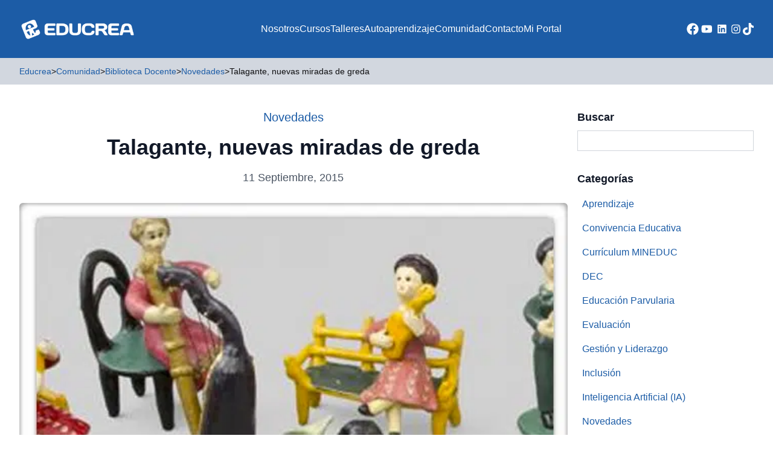

--- FILE ---
content_type: text/html; charset=UTF-8
request_url: https://educrea.cl/talagante-nuevas-miradas-de-greda/
body_size: 17506
content:
<!DOCTYPE html>
<html lang="es-CL">
<head>
	<meta charset="UTF-8">
	<meta name="viewport" content="width=device-width">
	<link rel="profile" href="http://gmpg.org/xfn/11">
	<link rel="pingback" href="https://educrea.cl/xmlrpc.php">

			<link rel="shortcut icon" href="https://educrea.cl/wp-content/uploads/2023/10/favicon.png" type="image/png">
	
	<meta name='robots' content='index, follow, max-image-preview:large, max-snippet:-1, max-video-preview:-1' />
	<style>img:is([sizes="auto" i], [sizes^="auto," i]) { contain-intrinsic-size: 3000px 1500px }</style>
	
<!-- Google Tag Manager by PYS -->
    <script data-cfasync="false" data-pagespeed-no-defer>
	    window.dataLayerPYS = window.dataLayerPYS || [];
	</script>
<!-- End Google Tag Manager by PYS -->
<!-- Google Tag Manager for WordPress by gtm4wp.com -->
<script data-cfasync="false" data-pagespeed-no-defer>
	var gtm4wp_datalayer_name = "dataLayer";
	var dataLayer = dataLayer || [];
</script>
<!-- End Google Tag Manager for WordPress by gtm4wp.com -->
	<!-- This site is optimized with the Yoast SEO Premium plugin v21.8 (Yoast SEO v25.6) - https://yoast.com/wordpress/plugins/seo/ -->
	<title>Talagante, nuevas miradas de greda - Educrea</title>
	<meta name="description" content="En esta edición, queremos promover entre nuestros lectores el interés por las raíces y tradiciones de nuestra patria, dado que estamos próximos a un nuevo" />
	<link rel="canonical" href="https://educrea.cl/talagante-nuevas-miradas-de-greda/" />
	<meta property="og:locale" content="es_ES" />
	<meta property="og:type" content="article" />
	<meta property="og:title" content="Talagante, nuevas miradas de greda" />
	<meta property="og:description" content="En esta edición, queremos promover entre nuestros lectores el interés por las raíces y tradiciones de nuestra patria, dado que estamos próximos a un nuevo" />
	<meta property="og:url" content="https://educrea.cl/talagante-nuevas-miradas-de-greda/" />
	<meta property="og:site_name" content="Educrea" />
	<meta property="article:publisher" content="https://www.facebook.com/educrea.cl" />
	<meta property="article:published_time" content="2015-09-11T23:18:57+00:00" />
	<meta property="og:image" content="https://educrea.cl/wp-content/uploads/2015/09/REC-talagante-greda.png" />
	<meta property="og:image:width" content="540" />
	<meta property="og:image:height" content="541" />
	<meta property="og:image:type" content="image/png" />
	<meta name="author" content="Educrea" />
	<meta name="twitter:card" content="summary_large_image" />
	<meta name="twitter:label1" content="Escrito por" />
	<meta name="twitter:data1" content="Educrea" />
	<meta name="twitter:label2" content="Tiempo estimado de lectura" />
	<meta name="twitter:data2" content="2 minutos" />
	<script type="application/ld+json" class="yoast-schema-graph">{"@context":"https://schema.org","@graph":[{"@type":"Article","@id":"https://educrea.cl/talagante-nuevas-miradas-de-greda/#article","isPartOf":{"@id":"https://educrea.cl/talagante-nuevas-miradas-de-greda/"},"author":{"name":"Educrea","@id":"https://educrea.cl/#/schema/person/746091242f8087c21dfef90d1b890901"},"headline":"Talagante, nuevas miradas de greda","datePublished":"2015-09-11T23:18:57+00:00","mainEntityOfPage":{"@id":"https://educrea.cl/talagante-nuevas-miradas-de-greda/"},"wordCount":369,"publisher":{"@id":"https://educrea.cl/#organization"},"image":{"@id":"https://educrea.cl/talagante-nuevas-miradas-de-greda/#primaryimage"},"thumbnailUrl":"https://educrea.cl/wp-content/uploads/2015/09/REC-talagante-greda.png","articleSection":["Novedades"],"inLanguage":"es-CL"},{"@type":"WebPage","@id":"https://educrea.cl/talagante-nuevas-miradas-de-greda/","url":"https://educrea.cl/talagante-nuevas-miradas-de-greda/","name":"Talagante, nuevas miradas de greda - Educrea","isPartOf":{"@id":"https://educrea.cl/#website"},"primaryImageOfPage":{"@id":"https://educrea.cl/talagante-nuevas-miradas-de-greda/#primaryimage"},"image":{"@id":"https://educrea.cl/talagante-nuevas-miradas-de-greda/#primaryimage"},"thumbnailUrl":"https://educrea.cl/wp-content/uploads/2015/09/REC-talagante-greda.png","datePublished":"2015-09-11T23:18:57+00:00","description":"En esta edición, queremos promover entre nuestros lectores el interés por las raíces y tradiciones de nuestra patria, dado que estamos próximos a un nuevo","breadcrumb":{"@id":"https://educrea.cl/talagante-nuevas-miradas-de-greda/#breadcrumb"},"inLanguage":"es-CL","potentialAction":[{"@type":"ReadAction","target":["https://educrea.cl/talagante-nuevas-miradas-de-greda/"]}]},{"@type":"ImageObject","inLanguage":"es-CL","@id":"https://educrea.cl/talagante-nuevas-miradas-de-greda/#primaryimage","url":"https://educrea.cl/wp-content/uploads/2015/09/REC-talagante-greda.png","contentUrl":"https://educrea.cl/wp-content/uploads/2015/09/REC-talagante-greda.png","width":540,"height":541,"caption":"Talagante, nuevas miradas de greda"},{"@type":"BreadcrumbList","@id":"https://educrea.cl/talagante-nuevas-miradas-de-greda/#breadcrumb","itemListElement":[{"@type":"ListItem","position":1,"name":"Home","item":"https://educrea.cl/"},{"@type":"ListItem","position":2,"name":"Novedades","item":"https://educrea.cl/novedades/"},{"@type":"ListItem","position":3,"name":"Talagante, nuevas miradas de greda"}]},{"@type":"WebSite","@id":"https://educrea.cl/#website","url":"https://educrea.cl/","name":"Educrea Capacitación","description":"Capacitación y Perfeccionamiento Docente","publisher":{"@id":"https://educrea.cl/#organization"},"alternateName":"Educrea","potentialAction":[{"@type":"SearchAction","target":{"@type":"EntryPoint","urlTemplate":"https://educrea.cl/?s={search_term_string}"},"query-input":{"@type":"PropertyValueSpecification","valueRequired":true,"valueName":"search_term_string"}}],"inLanguage":"es-CL"},{"@type":"Organization","@id":"https://educrea.cl/#organization","name":"Educrea Capacitación","url":"https://educrea.cl/","logo":{"@type":"ImageObject","inLanguage":"es-CL","@id":"https://educrea.cl/#/schema/logo/image/","url":"https://educrea.cl/wp-content/uploads/2023/10/logo2.png","contentUrl":"https://educrea.cl/wp-content/uploads/2023/10/logo2.png","width":858,"height":860,"caption":"Educrea Capacitación"},"image":{"@id":"https://educrea.cl/#/schema/logo/image/"},"sameAs":["https://www.facebook.com/educrea.cl","https://www.youtube.com/channel/UC-jHRdiw6-1hNavenVaXRbA","https://www.instagram.com/educrea.cl","https://www.tiktok.com/@educrea.cl","https://www.linkedin.com/company/educrea"]},{"@type":"Person","@id":"https://educrea.cl/#/schema/person/746091242f8087c21dfef90d1b890901","name":"Educrea","image":{"@type":"ImageObject","inLanguage":"es-CL","@id":"https://educrea.cl/#/schema/person/image/","url":"https://secure.gravatar.com/avatar/049f08e3d86346267dde958166383774d586371fc2a3662f2310794e5ea08a24?s=96&d=mm&r=g","contentUrl":"https://secure.gravatar.com/avatar/049f08e3d86346267dde958166383774d586371fc2a3662f2310794e5ea08a24?s=96&d=mm&r=g","caption":"Educrea"}}]}</script>
	<!-- / Yoast SEO Premium plugin. -->


<link rel='dns-prefetch' href='//www.googletagmanager.com' />
<!-- <link rel='stylesheet' id='wp-block-library-css' href='https://educrea.cl/wp-includes/css/dist/block-library/style.min.css' type='text/css' media='all' /> -->
<link rel="stylesheet" type="text/css" href="//educrea.cl/wp-content/cache/wpfc-minified/nl1qyj2/5ul9s.css" media="all"/>
<style id='wp-block-library-theme-inline-css' type='text/css'>
.wp-block-audio :where(figcaption){color:#555;font-size:13px;text-align:center}.is-dark-theme .wp-block-audio :where(figcaption){color:#ffffffa6}.wp-block-audio{margin:0 0 1em}.wp-block-code{border:1px solid #ccc;border-radius:4px;font-family:Menlo,Consolas,monaco,monospace;padding:.8em 1em}.wp-block-embed :where(figcaption){color:#555;font-size:13px;text-align:center}.is-dark-theme .wp-block-embed :where(figcaption){color:#ffffffa6}.wp-block-embed{margin:0 0 1em}.blocks-gallery-caption{color:#555;font-size:13px;text-align:center}.is-dark-theme .blocks-gallery-caption{color:#ffffffa6}:root :where(.wp-block-image figcaption){color:#555;font-size:13px;text-align:center}.is-dark-theme :root :where(.wp-block-image figcaption){color:#ffffffa6}.wp-block-image{margin:0 0 1em}.wp-block-pullquote{border-bottom:4px solid;border-top:4px solid;color:currentColor;margin-bottom:1.75em}.wp-block-pullquote cite,.wp-block-pullquote footer,.wp-block-pullquote__citation{color:currentColor;font-size:.8125em;font-style:normal;text-transform:uppercase}.wp-block-quote{border-left:.25em solid;margin:0 0 1.75em;padding-left:1em}.wp-block-quote cite,.wp-block-quote footer{color:currentColor;font-size:.8125em;font-style:normal;position:relative}.wp-block-quote:where(.has-text-align-right){border-left:none;border-right:.25em solid;padding-left:0;padding-right:1em}.wp-block-quote:where(.has-text-align-center){border:none;padding-left:0}.wp-block-quote.is-large,.wp-block-quote.is-style-large,.wp-block-quote:where(.is-style-plain){border:none}.wp-block-search .wp-block-search__label{font-weight:700}.wp-block-search__button{border:1px solid #ccc;padding:.375em .625em}:where(.wp-block-group.has-background){padding:1.25em 2.375em}.wp-block-separator.has-css-opacity{opacity:.4}.wp-block-separator{border:none;border-bottom:2px solid;margin-left:auto;margin-right:auto}.wp-block-separator.has-alpha-channel-opacity{opacity:1}.wp-block-separator:not(.is-style-wide):not(.is-style-dots){width:100px}.wp-block-separator.has-background:not(.is-style-dots){border-bottom:none;height:1px}.wp-block-separator.has-background:not(.is-style-wide):not(.is-style-dots){height:2px}.wp-block-table{margin:0 0 1em}.wp-block-table td,.wp-block-table th{word-break:normal}.wp-block-table :where(figcaption){color:#555;font-size:13px;text-align:center}.is-dark-theme .wp-block-table :where(figcaption){color:#ffffffa6}.wp-block-video :where(figcaption){color:#555;font-size:13px;text-align:center}.is-dark-theme .wp-block-video :where(figcaption){color:#ffffffa6}.wp-block-video{margin:0 0 1em}:root :where(.wp-block-template-part.has-background){margin-bottom:0;margin-top:0;padding:1.25em 2.375em}
</style>
<style id='pdfemb-pdf-embedder-viewer-style-inline-css' type='text/css'>
.wp-block-pdfemb-pdf-embedder-viewer{max-width:none}

</style>
<style id='joinchat-button-style-inline-css' type='text/css'>
.wp-block-joinchat-button{border:none!important;text-align:center}.wp-block-joinchat-button figure{display:table;margin:0 auto;padding:0}.wp-block-joinchat-button figcaption{font:normal normal 400 .6em/2em var(--wp--preset--font-family--system-font,sans-serif);margin:0;padding:0}.wp-block-joinchat-button .joinchat-button__qr{background-color:#fff;border:6px solid #25d366;border-radius:30px;box-sizing:content-box;display:block;height:200px;margin:auto;overflow:hidden;padding:10px;width:200px}.wp-block-joinchat-button .joinchat-button__qr canvas,.wp-block-joinchat-button .joinchat-button__qr img{display:block;margin:auto}.wp-block-joinchat-button .joinchat-button__link{align-items:center;background-color:#25d366;border:6px solid #25d366;border-radius:30px;display:inline-flex;flex-flow:row nowrap;justify-content:center;line-height:1.25em;margin:0 auto;text-decoration:none}.wp-block-joinchat-button .joinchat-button__link:before{background:transparent var(--joinchat-ico) no-repeat center;background-size:100%;content:"";display:block;height:1.5em;margin:-.75em .75em -.75em 0;width:1.5em}.wp-block-joinchat-button figure+.joinchat-button__link{margin-top:10px}@media (orientation:landscape)and (min-height:481px),(orientation:portrait)and (min-width:481px){.wp-block-joinchat-button.joinchat-button--qr-only figure+.joinchat-button__link{display:none}}@media (max-width:480px),(orientation:landscape)and (max-height:480px){.wp-block-joinchat-button figure{display:none}}

</style>
<style id='global-styles-inline-css' type='text/css'>
:root{--wp--preset--aspect-ratio--square: 1;--wp--preset--aspect-ratio--4-3: 4/3;--wp--preset--aspect-ratio--3-4: 3/4;--wp--preset--aspect-ratio--3-2: 3/2;--wp--preset--aspect-ratio--2-3: 2/3;--wp--preset--aspect-ratio--16-9: 16/9;--wp--preset--aspect-ratio--9-16: 9/16;--wp--preset--color--black: #000000;--wp--preset--color--cyan-bluish-gray: #abb8c3;--wp--preset--color--white: #ffffff;--wp--preset--color--pale-pink: #f78da7;--wp--preset--color--vivid-red: #cf2e2e;--wp--preset--color--luminous-vivid-orange: #ff6900;--wp--preset--color--luminous-vivid-amber: #fcb900;--wp--preset--color--light-green-cyan: #7bdcb5;--wp--preset--color--vivid-green-cyan: #00d084;--wp--preset--color--pale-cyan-blue: #8ed1fc;--wp--preset--color--vivid-cyan-blue: #0693e3;--wp--preset--color--vivid-purple: #9b51e0;--wp--preset--color--primary: #1C5CA6;--wp--preset--color--primary-alt: #E9EEF7;--wp--preset--color--secondary: #114570;--wp--preset--color--dark: #0E0E10;--wp--preset--color--light: #D2D7DF;--wp--preset--color--action: #F2921A;--wp--preset--color--yellow: #FFCD07;--wp--preset--color--alt: #E9EEF7;--wp--preset--color--gray-dark: #5D5F63;--wp--preset--gradient--vivid-cyan-blue-to-vivid-purple: linear-gradient(135deg,rgba(6,147,227,1) 0%,rgb(155,81,224) 100%);--wp--preset--gradient--light-green-cyan-to-vivid-green-cyan: linear-gradient(135deg,rgb(122,220,180) 0%,rgb(0,208,130) 100%);--wp--preset--gradient--luminous-vivid-amber-to-luminous-vivid-orange: linear-gradient(135deg,rgba(252,185,0,1) 0%,rgba(255,105,0,1) 100%);--wp--preset--gradient--luminous-vivid-orange-to-vivid-red: linear-gradient(135deg,rgba(255,105,0,1) 0%,rgb(207,46,46) 100%);--wp--preset--gradient--very-light-gray-to-cyan-bluish-gray: linear-gradient(135deg,rgb(238,238,238) 0%,rgb(169,184,195) 100%);--wp--preset--gradient--cool-to-warm-spectrum: linear-gradient(135deg,rgb(74,234,220) 0%,rgb(151,120,209) 20%,rgb(207,42,186) 40%,rgb(238,44,130) 60%,rgb(251,105,98) 80%,rgb(254,248,76) 100%);--wp--preset--gradient--blush-light-purple: linear-gradient(135deg,rgb(255,206,236) 0%,rgb(152,150,240) 100%);--wp--preset--gradient--blush-bordeaux: linear-gradient(135deg,rgb(254,205,165) 0%,rgb(254,45,45) 50%,rgb(107,0,62) 100%);--wp--preset--gradient--luminous-dusk: linear-gradient(135deg,rgb(255,203,112) 0%,rgb(199,81,192) 50%,rgb(65,88,208) 100%);--wp--preset--gradient--pale-ocean: linear-gradient(135deg,rgb(255,245,203) 0%,rgb(182,227,212) 50%,rgb(51,167,181) 100%);--wp--preset--gradient--electric-grass: linear-gradient(135deg,rgb(202,248,128) 0%,rgb(113,206,126) 100%);--wp--preset--gradient--midnight: linear-gradient(135deg,rgb(2,3,129) 0%,rgb(40,116,252) 100%);--wp--preset--font-size--small: 0.875rem;--wp--preset--font-size--medium: 20px;--wp--preset--font-size--large: 1.125rem;--wp--preset--font-size--x-large: 42px;--wp--preset--font-size--regular: 1rem;--wp--preset--font-size--xl: 1.25rem;--wp--preset--font-size--xxl: 1.5rem;--wp--preset--font-size--xxxl: 1.875rem;--wp--preset--spacing--20: 0.44rem;--wp--preset--spacing--30: 0.67rem;--wp--preset--spacing--40: 1rem;--wp--preset--spacing--50: 1.5rem;--wp--preset--spacing--60: 2.25rem;--wp--preset--spacing--70: 3.38rem;--wp--preset--spacing--80: 5.06rem;--wp--preset--shadow--natural: 6px 6px 9px rgba(0, 0, 0, 0.2);--wp--preset--shadow--deep: 12px 12px 50px rgba(0, 0, 0, 0.4);--wp--preset--shadow--sharp: 6px 6px 0px rgba(0, 0, 0, 0.2);--wp--preset--shadow--outlined: 6px 6px 0px -3px rgba(255, 255, 255, 1), 6px 6px rgba(0, 0, 0, 1);--wp--preset--shadow--crisp: 6px 6px 0px rgba(0, 0, 0, 1);}:root { --wp--style--global--content-size: 960px;--wp--style--global--wide-size: 1280px; }:where(body) { margin: 0; }.wp-site-blocks > .alignleft { float: left; margin-right: 2em; }.wp-site-blocks > .alignright { float: right; margin-left: 2em; }.wp-site-blocks > .aligncenter { justify-content: center; margin-left: auto; margin-right: auto; }:where(.is-layout-flex){gap: 0.5em;}:where(.is-layout-grid){gap: 0.5em;}.is-layout-flow > .alignleft{float: left;margin-inline-start: 0;margin-inline-end: 2em;}.is-layout-flow > .alignright{float: right;margin-inline-start: 2em;margin-inline-end: 0;}.is-layout-flow > .aligncenter{margin-left: auto !important;margin-right: auto !important;}.is-layout-constrained > .alignleft{float: left;margin-inline-start: 0;margin-inline-end: 2em;}.is-layout-constrained > .alignright{float: right;margin-inline-start: 2em;margin-inline-end: 0;}.is-layout-constrained > .aligncenter{margin-left: auto !important;margin-right: auto !important;}.is-layout-constrained > :where(:not(.alignleft):not(.alignright):not(.alignfull)){max-width: var(--wp--style--global--content-size);margin-left: auto !important;margin-right: auto !important;}.is-layout-constrained > .alignwide{max-width: var(--wp--style--global--wide-size);}body .is-layout-flex{display: flex;}.is-layout-flex{flex-wrap: wrap;align-items: center;}.is-layout-flex > :is(*, div){margin: 0;}body .is-layout-grid{display: grid;}.is-layout-grid > :is(*, div){margin: 0;}body{padding-top: 0px;padding-right: 0px;padding-bottom: 0px;padding-left: 0px;}a:where(:not(.wp-element-button)){text-decoration: underline;}:root :where(.wp-element-button, .wp-block-button__link){background-color: #32373c;border-width: 0;color: #fff;font-family: inherit;font-size: inherit;line-height: inherit;padding: calc(0.667em + 2px) calc(1.333em + 2px);text-decoration: none;}.has-black-color{color: var(--wp--preset--color--black) !important;}.has-cyan-bluish-gray-color{color: var(--wp--preset--color--cyan-bluish-gray) !important;}.has-white-color{color: var(--wp--preset--color--white) !important;}.has-pale-pink-color{color: var(--wp--preset--color--pale-pink) !important;}.has-vivid-red-color{color: var(--wp--preset--color--vivid-red) !important;}.has-luminous-vivid-orange-color{color: var(--wp--preset--color--luminous-vivid-orange) !important;}.has-luminous-vivid-amber-color{color: var(--wp--preset--color--luminous-vivid-amber) !important;}.has-light-green-cyan-color{color: var(--wp--preset--color--light-green-cyan) !important;}.has-vivid-green-cyan-color{color: var(--wp--preset--color--vivid-green-cyan) !important;}.has-pale-cyan-blue-color{color: var(--wp--preset--color--pale-cyan-blue) !important;}.has-vivid-cyan-blue-color{color: var(--wp--preset--color--vivid-cyan-blue) !important;}.has-vivid-purple-color{color: var(--wp--preset--color--vivid-purple) !important;}.has-primary-color{color: var(--wp--preset--color--primary) !important;}.has-primary-alt-color{color: var(--wp--preset--color--primary-alt) !important;}.has-secondary-color{color: var(--wp--preset--color--secondary) !important;}.has-dark-color{color: var(--wp--preset--color--dark) !important;}.has-light-color{color: var(--wp--preset--color--light) !important;}.has-action-color{color: var(--wp--preset--color--action) !important;}.has-yellow-color{color: var(--wp--preset--color--yellow) !important;}.has-alt-color{color: var(--wp--preset--color--alt) !important;}.has-gray-dark-color{color: var(--wp--preset--color--gray-dark) !important;}.has-black-background-color{background-color: var(--wp--preset--color--black) !important;}.has-cyan-bluish-gray-background-color{background-color: var(--wp--preset--color--cyan-bluish-gray) !important;}.has-white-background-color{background-color: var(--wp--preset--color--white) !important;}.has-pale-pink-background-color{background-color: var(--wp--preset--color--pale-pink) !important;}.has-vivid-red-background-color{background-color: var(--wp--preset--color--vivid-red) !important;}.has-luminous-vivid-orange-background-color{background-color: var(--wp--preset--color--luminous-vivid-orange) !important;}.has-luminous-vivid-amber-background-color{background-color: var(--wp--preset--color--luminous-vivid-amber) !important;}.has-light-green-cyan-background-color{background-color: var(--wp--preset--color--light-green-cyan) !important;}.has-vivid-green-cyan-background-color{background-color: var(--wp--preset--color--vivid-green-cyan) !important;}.has-pale-cyan-blue-background-color{background-color: var(--wp--preset--color--pale-cyan-blue) !important;}.has-vivid-cyan-blue-background-color{background-color: var(--wp--preset--color--vivid-cyan-blue) !important;}.has-vivid-purple-background-color{background-color: var(--wp--preset--color--vivid-purple) !important;}.has-primary-background-color{background-color: var(--wp--preset--color--primary) !important;}.has-primary-alt-background-color{background-color: var(--wp--preset--color--primary-alt) !important;}.has-secondary-background-color{background-color: var(--wp--preset--color--secondary) !important;}.has-dark-background-color{background-color: var(--wp--preset--color--dark) !important;}.has-light-background-color{background-color: var(--wp--preset--color--light) !important;}.has-action-background-color{background-color: var(--wp--preset--color--action) !important;}.has-yellow-background-color{background-color: var(--wp--preset--color--yellow) !important;}.has-alt-background-color{background-color: var(--wp--preset--color--alt) !important;}.has-gray-dark-background-color{background-color: var(--wp--preset--color--gray-dark) !important;}.has-black-border-color{border-color: var(--wp--preset--color--black) !important;}.has-cyan-bluish-gray-border-color{border-color: var(--wp--preset--color--cyan-bluish-gray) !important;}.has-white-border-color{border-color: var(--wp--preset--color--white) !important;}.has-pale-pink-border-color{border-color: var(--wp--preset--color--pale-pink) !important;}.has-vivid-red-border-color{border-color: var(--wp--preset--color--vivid-red) !important;}.has-luminous-vivid-orange-border-color{border-color: var(--wp--preset--color--luminous-vivid-orange) !important;}.has-luminous-vivid-amber-border-color{border-color: var(--wp--preset--color--luminous-vivid-amber) !important;}.has-light-green-cyan-border-color{border-color: var(--wp--preset--color--light-green-cyan) !important;}.has-vivid-green-cyan-border-color{border-color: var(--wp--preset--color--vivid-green-cyan) !important;}.has-pale-cyan-blue-border-color{border-color: var(--wp--preset--color--pale-cyan-blue) !important;}.has-vivid-cyan-blue-border-color{border-color: var(--wp--preset--color--vivid-cyan-blue) !important;}.has-vivid-purple-border-color{border-color: var(--wp--preset--color--vivid-purple) !important;}.has-primary-border-color{border-color: var(--wp--preset--color--primary) !important;}.has-primary-alt-border-color{border-color: var(--wp--preset--color--primary-alt) !important;}.has-secondary-border-color{border-color: var(--wp--preset--color--secondary) !important;}.has-dark-border-color{border-color: var(--wp--preset--color--dark) !important;}.has-light-border-color{border-color: var(--wp--preset--color--light) !important;}.has-action-border-color{border-color: var(--wp--preset--color--action) !important;}.has-yellow-border-color{border-color: var(--wp--preset--color--yellow) !important;}.has-alt-border-color{border-color: var(--wp--preset--color--alt) !important;}.has-gray-dark-border-color{border-color: var(--wp--preset--color--gray-dark) !important;}.has-vivid-cyan-blue-to-vivid-purple-gradient-background{background: var(--wp--preset--gradient--vivid-cyan-blue-to-vivid-purple) !important;}.has-light-green-cyan-to-vivid-green-cyan-gradient-background{background: var(--wp--preset--gradient--light-green-cyan-to-vivid-green-cyan) !important;}.has-luminous-vivid-amber-to-luminous-vivid-orange-gradient-background{background: var(--wp--preset--gradient--luminous-vivid-amber-to-luminous-vivid-orange) !important;}.has-luminous-vivid-orange-to-vivid-red-gradient-background{background: var(--wp--preset--gradient--luminous-vivid-orange-to-vivid-red) !important;}.has-very-light-gray-to-cyan-bluish-gray-gradient-background{background: var(--wp--preset--gradient--very-light-gray-to-cyan-bluish-gray) !important;}.has-cool-to-warm-spectrum-gradient-background{background: var(--wp--preset--gradient--cool-to-warm-spectrum) !important;}.has-blush-light-purple-gradient-background{background: var(--wp--preset--gradient--blush-light-purple) !important;}.has-blush-bordeaux-gradient-background{background: var(--wp--preset--gradient--blush-bordeaux) !important;}.has-luminous-dusk-gradient-background{background: var(--wp--preset--gradient--luminous-dusk) !important;}.has-pale-ocean-gradient-background{background: var(--wp--preset--gradient--pale-ocean) !important;}.has-electric-grass-gradient-background{background: var(--wp--preset--gradient--electric-grass) !important;}.has-midnight-gradient-background{background: var(--wp--preset--gradient--midnight) !important;}.has-small-font-size{font-size: var(--wp--preset--font-size--small) !important;}.has-medium-font-size{font-size: var(--wp--preset--font-size--medium) !important;}.has-large-font-size{font-size: var(--wp--preset--font-size--large) !important;}.has-x-large-font-size{font-size: var(--wp--preset--font-size--x-large) !important;}.has-regular-font-size{font-size: var(--wp--preset--font-size--regular) !important;}.has-xl-font-size{font-size: var(--wp--preset--font-size--xl) !important;}.has-xxl-font-size{font-size: var(--wp--preset--font-size--xxl) !important;}.has-xxxl-font-size{font-size: var(--wp--preset--font-size--xxxl) !important;}
:where(.wp-block-post-template.is-layout-flex){gap: 1.25em;}:where(.wp-block-post-template.is-layout-grid){gap: 1.25em;}
:where(.wp-block-columns.is-layout-flex){gap: 2em;}:where(.wp-block-columns.is-layout-grid){gap: 2em;}
:root :where(.wp-block-pullquote){font-size: 1.5em;line-height: 1.6;}
</style>
<!-- <link rel='stylesheet' id='contact-form-7-css' href='https://educrea.cl/wp-content/plugins/contact-form-7/includes/css/styles.css' type='text/css' media='all' /> -->
<!-- <link rel='stylesheet' id='tailpress-css' href='https://educrea.cl/wp-content/themes/educrea-theme/css/app.css' type='text/css' media='all' /> -->
<!-- <link rel='stylesheet' id='main-css' href='https://educrea.cl/wp-content/themes/educrea-theme/css/main.css' type='text/css' media='all' /> -->
<!-- <link rel='stylesheet' id='popup-maker-site-css' href='//educrea.cl/wp-content/uploads/pum/pum-site-styles.css?generated=1765897513' type='text/css' media='all' /> -->
<!-- <link rel='stylesheet' id='sib-front-css-css' href='https://educrea.cl/wp-content/plugins/mailin/css/mailin-front.css' type='text/css' media='all' /> -->
<link rel="stylesheet" type="text/css" href="//educrea.cl/wp-content/cache/wpfc-minified/1cdawrwf/5ul9s.css" media="all"/>
<script src='//educrea.cl/wp-content/cache/wpfc-minified/200gw3nc/5ulik.js' type="text/javascript"></script>
<!-- <script type="text/javascript" src="https://educrea.cl/wp-includes/js/jquery/jquery.min.js" id="jquery-core-js"></script> -->
<!-- <script type="text/javascript" src="https://educrea.cl/wp-includes/js/jquery/jquery-migrate.min.js" id="jquery-migrate-js"></script> -->
<!-- <script type="text/javascript" src="https://educrea.cl/wp-content/themes/educrea-theme/js/jquery-ui.min.js" id="jqueryui-js"></script> -->
<!-- <script type="text/javascript" src="https://educrea.cl/wp-content/themes/educrea-theme/js/app.js" id="tailpress-js"></script> -->
<!-- <script type="text/javascript" src="https://educrea.cl/wp-content/themes/educrea-theme/js/slick.min.js" id="slick-js"></script> -->
<script type="text/javascript" id="sib-front-js-js-extra">
/* <![CDATA[ */
var sibErrMsg = {"invalidMail":"Please fill out valid email address","requiredField":"Please fill out required fields","invalidDateFormat":"Please fill out valid date format","invalidSMSFormat":"Please fill out valid phone number"};
var ajax_sib_front_object = {"ajax_url":"https:\/\/educrea.cl\/wp-admin\/admin-ajax.php","ajax_nonce":"39e9b15d73","flag_url":"https:\/\/educrea.cl\/wp-content\/plugins\/mailin\/img\/flags\/"};
/* ]]> */
</script>
<script src='//educrea.cl/wp-content/cache/wpfc-minified/1s4sgt2z/5ul9s.js' type="text/javascript"></script>
<!-- <script type="text/javascript" src="https://educrea.cl/wp-content/plugins/mailin/js/mailin-front.js" id="sib-front-js-js"></script> -->
<link rel="https://api.w.org/" href="https://educrea.cl/wp-json/" /><link rel="alternate" title="JSON" type="application/json" href="https://educrea.cl/wp-json/wp/v2/posts/15356" /><link rel='shortlink' href='https://educrea.cl/?p=15356' />
<link rel="alternate" title="oEmbed (JSON)" type="application/json+oembed" href="https://educrea.cl/wp-json/oembed/1.0/embed?url=https%3A%2F%2Feducrea.cl%2Ftalagante-nuevas-miradas-de-greda%2F" />
<link rel="alternate" title="oEmbed (XML)" type="text/xml+oembed" href="https://educrea.cl/wp-json/oembed/1.0/embed?url=https%3A%2F%2Feducrea.cl%2Ftalagante-nuevas-miradas-de-greda%2F&#038;format=xml" />
<meta name="generator" content="Site Kit by Google 1.116.0" /><!-- Google Tag Manager -->
<script>(function(w,d,s,l,i){w[l]=w[l]||[];w[l].push({'gtm.start':
new Date().getTime(),event:'gtm.js'});var f=d.getElementsByTagName(s)[0],
j=d.createElement(s),dl=l!='dataLayer'?'&l='+l:'';j.async=true;j.src=
'https://www.googletagmanager.com/gtm.js?id='+i+dl;f.parentNode.insertBefore(j,f);
})(window,document,'script','dataLayer','GTM-5ZCVXBTG');</script>
<!-- End Google Tag Manager -->

<!-- Tik Tok Pixels -->
<script>
!function (w, d, t) {
  w.TiktokAnalyticsObject=t;var ttq=w[t]=w[t]||[];ttq.methods=["page","track","identify","instances","debug","on","off","once","ready","alias","group","enableCookie","disableCookie"],ttq.setAndDefer=function(t,e){t[e]=function(){t.push([e].concat(Array.prototype.slice.call(arguments,0)))}};for(var i=0;i<ttq.methods.length;i++)ttq.setAndDefer(ttq,ttq.methods[i]);ttq.instance=function(t){for(var e=ttq._i[t]||[],n=0;n<ttq.methods.length;n++)ttq.setAndDefer(e,ttq.methods[n]);return e},ttq.load=function(e,n){var i="https://analytics.tiktok.com/i18n/pixel/events.js";ttq._i=ttq._i||{},ttq._i[e]=[],ttq._i[e]._u=i,ttq._t=ttq._t||{},ttq._t[e]=+new Date,ttq._o=ttq._o||{},ttq._o[e]=n||{};var o=document.createElement("script");o.type="text/javascript",o.async=!0,o.src=i+"?sdkid="+e+"&lib="+t;var a=document.getElementsByTagName("script")[0];a.parentNode.insertBefore(o,a)};

  ttq.load('CLF2C0RC77U3CGPHM8CG');
  ttq.page();
}(window, document, 'ttq');
</script>
<!-- End Tik Tok Pixels -->

<!-- Meta Pixel Code -->
<script>
!function(f,b,e,v,n,t,s)
{if(f.fbq)return;n=f.fbq=function(){n.callMethod?
n.callMethod.apply(n,arguments):n.queue.push(arguments)};
if(!f._fbq)f._fbq=n;n.push=n;n.loaded=!0;n.version='2.0';
n.queue=[];t=b.createElement(e);t.async=!0;
t.src=v;s=b.getElementsByTagName(e)[0];
s.parentNode.insertBefore(t,s)}(window, document,'script',
'https://connect.facebook.net/en_US/fbevents.js');
fbq('init', '3571575303130431');
fbq('track', 'PageView');
</script>
<noscript><img height="1" width="1" style="display:none"
src="https://www.facebook.com/tr?id=3571575303130431&ev=PageView&noscript=1"
/></noscript>
<!-- End Meta Pixel Code -->
<!-- Google Tag Manager for WordPress by gtm4wp.com -->
<!-- GTM Container placement set to automatic -->
<script data-cfasync="false" data-pagespeed-no-defer>
	var dataLayer_content = {"browserName":"Ahrefs Bot","browserVersion":7,"browserEngineName":"","browserEngineVersion":"","osName":"","osVersion":"","deviceType":"bot","deviceManufacturer":"","deviceModel":""};
	dataLayer.push( dataLayer_content );
</script>
<script data-cfasync="false" data-pagespeed-no-defer>
(function(w,d,s,l,i){w[l]=w[l]||[];w[l].push({'gtm.start':
new Date().getTime(),event:'gtm.js'});var f=d.getElementsByTagName(s)[0],
j=d.createElement(s),dl=l!='dataLayer'?'&l='+l:'';j.async=true;j.src=
'//www.googletagmanager.com/gtm.js?id='+i+dl;f.parentNode.insertBefore(j,f);
})(window,document,'script','dataLayer','GTM-5ZCVXBTG');
</script>
<!-- End Google Tag Manager for WordPress by gtm4wp.com --><style>.tax-color-areas-225.current-page a, .tax-color-areas-225 a:hover {
            background-color: #21436d!important;
            color: #FFF !important;
        }.tax-color-areas-234.current-page a, .tax-color-areas-234 a:hover {
            background-color: #21436d!important;
            color: #FFF !important;
        }.tax-color-areas-233.current-page a, .tax-color-areas-233 a:hover {
            background-color: #305ba1!important;
            color: #FFF !important;
        }.tax-color-areas-232.current-page a, .tax-color-areas-232 a:hover {
            background-color: #9ec043!important;
            color: #FFF !important;
        }.tax-color-areas-222.current-page a, .tax-color-areas-222 a:hover {
            background-color: #305ba1!important;
            color: #FFF !important;
        }.tax-color-areas-229.current-page a, .tax-color-areas-229 a:hover {
            background-color: #5e287f!important;
            color: #FFF !important;
        }.tax-color-areas-230.current-page a, .tax-color-areas-230 a:hover {
            background-color: #9ec043!important;
            color: #FFF !important;
        }.tax-color-areas-231.current-page a, .tax-color-areas-231 a:hover {
            background-color: #e7bd40!important;
            color: #FFF !important;
        }.tax-color-areas-227.current-page a, .tax-color-areas-227 a:hover {
            background-color: #e5973d!important;
            color: #FFF !important;
        }.tax-color-areas-228.current-page a, .tax-color-areas-228 a:hover {
            background-color: #5da345!important;
            color: #FFF !important;
        }</style><meta name="generator" content="Elementor 3.30.4; features: e_font_icon_svg, additional_custom_breakpoints; settings: css_print_method-external, google_font-enabled, font_display-swap">
<script type="text/javascript" src="https://cdn.by.wonderpush.com/sdk/1.1/wonderpush-loader.min.js" async></script>
<script type="text/javascript">
  window.WonderPush = window.WonderPush || [];
  window.WonderPush.push(['init', {"customDomain":"https:\/\/educrea.cl\/wp-content\/plugins\/mailin\/","serviceWorkerUrl":"wonderpush-worker-loader.min.js?webKey=1456af6a32974721a91dc9359b7bc746ee2c21ec6d28904e12041812c8666a9c","frameUrl":"wonderpush.min.html","webKey":"1456af6a32974721a91dc9359b7bc746ee2c21ec6d28904e12041812c8666a9c"}]);
</script>			<style>
				.e-con.e-parent:nth-of-type(n+4):not(.e-lazyloaded):not(.e-no-lazyload),
				.e-con.e-parent:nth-of-type(n+4):not(.e-lazyloaded):not(.e-no-lazyload) * {
					background-image: none !important;
				}
				@media screen and (max-height: 1024px) {
					.e-con.e-parent:nth-of-type(n+3):not(.e-lazyloaded):not(.e-no-lazyload),
					.e-con.e-parent:nth-of-type(n+3):not(.e-lazyloaded):not(.e-no-lazyload) * {
						background-image: none !important;
					}
				}
				@media screen and (max-height: 640px) {
					.e-con.e-parent:nth-of-type(n+2):not(.e-lazyloaded):not(.e-no-lazyload),
					.e-con.e-parent:nth-of-type(n+2):not(.e-lazyloaded):not(.e-no-lazyload) * {
						background-image: none !important;
					}
				}
			</style>
			
<!-- Google Tag Manager snippet added by Site Kit -->
<script type="text/javascript">
/* <![CDATA[ */

			( function( w, d, s, l, i ) {
				w[l] = w[l] || [];
				w[l].push( {'gtm.start': new Date().getTime(), event: 'gtm.js'} );
				var f = d.getElementsByTagName( s )[0],
					j = d.createElement( s ), dl = l != 'dataLayer' ? '&l=' + l : '';
				j.async = true;
				j.src = 'https://www.googletagmanager.com/gtm.js?id=' + i + dl;
				f.parentNode.insertBefore( j, f );
			} )( window, document, 'script', 'dataLayer', 'GTM-5ZCVXBTG' );
			
/* ]]> */
</script>

<!-- End Google Tag Manager snippet added by Site Kit -->
<link rel="icon" href="https://educrea.cl/wp-content/uploads/2023/10/favicon.png" sizes="32x32" />
<link rel="icon" href="https://educrea.cl/wp-content/uploads/2023/10/favicon.png" sizes="192x192" />
<link rel="apple-touch-icon" href="https://educrea.cl/wp-content/uploads/2023/10/favicon.png" />
<meta name="msapplication-TileImage" content="https://educrea.cl/wp-content/uploads/2023/10/favicon.png" />
		<style type="text/css" id="wp-custom-css">
			section.newsletter{
	padding-top: 25px;
}

.page-id-138381 .swiper-pagination{
	display: none !important
}		</style>
						<style type="text/css" id="c4wp-checkout-css">
					.woocommerce-checkout .c4wp_captcha_field {
						margin-bottom: 10px;
						margin-top: 15px;
						position: relative;
						display: inline-block;
					}
				</style>
							<style type="text/css" id="c4wp-v3-lp-form-css">
				.login #login, .login #lostpasswordform {
					min-width: 350px !important;
				}
				.wpforms-field-c4wp iframe {
					width: 100% !important;
				}
			</style>
			</head>

<body class="wp-singular post-template-default single single-post postid-15356 single-format-standard wp-theme-educrea-theme bg-white text-gray-900 antialiased elementor-default elementor-kit-133697">



<header>
	<div class="container">
		<a href="https://educrea.cl" class="logo">
							<img src="https://educrea.cl/wp-content/themes/educrea-theme/dist/images/logo.svg" alt="Educrea" />
					</a>

		<nav class="menu-principal-nuevo-container"><ul id="primary-menu" class=""><li id="menu-item-128386" class="menu-item menu-item-type-post_type menu-item-object-page menu-item-128386"><a href="https://educrea.cl/nosotros/">Nosotros</a></li>
<li id="menu-item-128387" class="menu-item menu-item-type-custom menu-item-object-custom menu-item-128387"><a href="/cursos">Cursos</a></li>
<li id="menu-item-131530" class="menu-item menu-item-type-custom menu-item-object-custom menu-item-131530"><a href="https://educrea.cl/talleres-educrea/">Talleres</a></li>
<li id="menu-item-149269" class="menu-item menu-item-type-post_type menu-item-object-page menu-item-149269"><a href="https://educrea.cl/autoaprendizaje/">Autoaprendizaje</a></li>
<li id="menu-item-128392" class="menu-item menu-item-type-post_type menu-item-object-page menu-item-128392"><a href="https://educrea.cl/comunidad/">Comunidad</a></li>
<li id="menu-item-133287" class="menu-item menu-item-type-custom menu-item-object-custom menu-item-133287"><a href="https://www.online.educrea.cl/contacto">Contacto</a></li>
<li id="menu-item-129452" class="menu-item menu-item-type-custom menu-item-object-custom menu-item-129452"><a href="https://www.online.educrea.cl/web/login">Mi Portal</a></li>
</ul></nav>
		<div class="social">
			<ul>
				<li>
					<a href="https://web.facebook.com/educrea.cl?_rdc=1&_rdr" target="_blank">
						<img src="https://educrea.cl/wp-content/themes/educrea-theme/dist/images/icon-facebook.svg" alt="Facebook" />
					</a>
				</li>
				<li>
					<a href="https://www.youtube.com/channel/UC-jHRdiw6-1hNavenVaXRbA" target="_blank">
						<img src="https://educrea.cl/wp-content/themes/educrea-theme/dist/images/icon-youtube.svg" alt="Youtube" />
					</a>
				</li>
				<li>
					<a href="https://www.linkedin.com/company/educrea/" target="_blank">
						<img src="https://educrea.cl/wp-content/themes/educrea-theme/dist/images/icon-linkedin.svg" alt="Linkedin" />
					</a>
				</li>
				<li>
					<a href="https://www.instagram.com/educrea.cl/" target="_blank">
						<img src="https://educrea.cl/wp-content/themes/educrea-theme/dist/images/icon-instagram.svg" alt="Instagram" />
					</a>
				</li>
				<li>
					<a href="https://www.tiktok.com/@educrea.cl" target="_blank">
						<img src="https://educrea.cl/wp-content/themes/educrea-theme/dist/images/icon-tiktok.svg" alt="TikTok" />
					</a>
				</li>
			</ul>
		</div>

		<button class="menu-nav">
			<img src="https://educrea.cl/wp-content/themes/educrea-theme/dist/images/menu-open.svg" alt="Open" class="button-open" />			
		</button>
	</div>

	<div class="menu-mobile">
		<button class="menu-nav">
			<img src="https://educrea.cl/wp-content/themes/educrea-theme/dist/images/menu-close.svg" alt="Close" class="button-close" />
		</button>
		<div class="wrapper">
			<nav class="menu-principal-nuevo-container"><ul id="primary-menu" class=""><li class="menu-item menu-item-type-post_type menu-item-object-page menu-item-128386"><a href="https://educrea.cl/nosotros/">Nosotros</a></li>
<li class="menu-item menu-item-type-custom menu-item-object-custom menu-item-128387"><a href="/cursos">Cursos</a></li>
<li class="menu-item menu-item-type-custom menu-item-object-custom menu-item-131530"><a href="https://educrea.cl/talleres-educrea/">Talleres</a></li>
<li class="menu-item menu-item-type-post_type menu-item-object-page menu-item-149269"><a href="https://educrea.cl/autoaprendizaje/">Autoaprendizaje</a></li>
<li class="menu-item menu-item-type-post_type menu-item-object-page menu-item-128392"><a href="https://educrea.cl/comunidad/">Comunidad</a></li>
<li class="menu-item menu-item-type-custom menu-item-object-custom menu-item-133287"><a href="https://www.online.educrea.cl/contacto">Contacto</a></li>
<li class="menu-item menu-item-type-custom menu-item-object-custom menu-item-129452"><a href="https://www.online.educrea.cl/web/login">Mi Portal</a></li>
</ul></nav>
			<div class="social">
				<ul>
					<li>
						<a href="https://web.facebook.com/educrea.cl?_rdc=1&_rdr">
							<img src="https://educrea.cl/wp-content/themes/educrea-theme/dist/images/icon-facebook.svg" alt="Facebook" />
						</a>
					</li>
					<li>
						<a href="https://www.youtube.com/channel/UC-jHRdiw6-1hNavenVaXRbA">
							<img src="https://educrea.cl/wp-content/themes/educrea-theme/dist/images/icon-youtube.svg" alt="Youtube" />
						</a>
					</li>
					<li>
						<a href="https://www.linkedin.com/company/educrea/">
							<img src="https://educrea.cl/wp-content/themes/educrea-theme/dist/images/icon-linkedin.svg" alt="Linkedin" />
						</a>
					</li>
					<li>
						<a href="https://www.instagram.com/educrea.cl/">
							<img src="https://educrea.cl/wp-content/themes/educrea-theme/dist/images/icon-instagram.svg" alt="Instagram" />
						</a>
					</li>
				</ul>
			</div>
		</div>		
	</div>
</header>

	<section class="breadcrumbs">
      <div class="container">
      <!-- Breadcrumb NavXT 7.4.1 -->
<span property="itemListElement" typeof="ListItem"><a property="item" typeof="WebPage" title="Ir a Educrea." href="https://educrea.cl" class="home" ><span property="name">Educrea</span></a><meta property="position" content="1"></span> &gt; <span property="itemListElement" typeof="ListItem"><a property="item" typeof="WebPage" title="Ir a Comunidad." href="https://educrea.cl/comunidad/" class="post post-page" ><span property="name">Comunidad</span></a><meta property="position" content="2"></span> &gt; <span property="itemListElement" typeof="ListItem"><a property="item" typeof="WebPage" title="Ir a Biblioteca Docente." href="https://educrea.cl/comunidad/biblioteca-docente/" class="post-root post post-post" ><span property="name">Biblioteca Docente</span></a><meta property="position" content="3"></span> &gt; <span property="itemListElement" typeof="ListItem"><a property="item" typeof="WebPage" title="Go to the Novedades Categoría archives." href="https://educrea.cl/novedades/" class="taxonomy category" ><span property="name">Novedades</span></a><meta property="position" content="4"></span> &gt; <span property="itemListElement" typeof="ListItem"><span property="name" class="post post-post current-item">Talagante, nuevas miradas de greda</span><meta property="url" content="https://educrea.cl/talagante-nuevas-miradas-de-greda/"><meta property="position" content="5"></span>    </div>
  </section>

  
  <section class="wrapper-archive container">

		
			
				<article>
    <div class="single-top">
              <p class="category">
          Novedades        </p>
            <h1>Talagante, nuevas miradas de greda</h1>
      
      <p class="date">
                  11 Septiembre, 2015              </p>
    </div>

    <div class="featured-image">
              <picture class="attachment-post-thumbnail size-post-thumbnail wp-post-image" decoding="async">
<source type="image/webp" srcset="https://educrea.cl/wp-content/uploads/2015/09/REC-talagante-greda.png.webp 540w, https://educrea.cl/wp-content/uploads/2015/09/REC-talagante-greda-150x150.png.webp 150w, https://educrea.cl/wp-content/uploads/2015/09/REC-talagante-greda-300x300.png.webp 300w" sizes="(max-width: 540px) 100vw, 540px"/>
<img width="540" height="541" src="https://educrea.cl/wp-content/uploads/2015/09/REC-talagante-greda.png" alt="Talagante, nuevas miradas de greda" decoding="async" srcset="https://educrea.cl/wp-content/uploads/2015/09/REC-talagante-greda.png 540w, https://educrea.cl/wp-content/uploads/2015/09/REC-talagante-greda-150x150.png 150w, https://educrea.cl/wp-content/uploads/2015/09/REC-talagante-greda-300x300.png 300w, https://educrea.cl/wp-content/uploads/2015/09/REC-talagante-greda-120x120.png 120w" sizes="(max-width: 540px) 100vw, 540px"/>
</picture>
          </div>

    <div class="single-content content-post">
      <img class="alignleft size-medium wp-image-15357" src="https://educrea.cl/wp-content/uploads/2015/09/REC-talagante-greda-250x250.png" alt="Talagante, nuevas miradas de greda" />En esta edición, queremos promover entre nuestros lectores el interés por las raíces y tradiciones de nuestra patria, dado que estamos próximos a un nuevo aniversario de la constitución de la Primera Junta de Gobierno. Por ello, les recomendamos no perderse la exposición de objetos tradicionales de Talagante, a realizarse en el Centro Cultural Gabriela Mistral.

Podrán observar cerca de 200 coloridas piezas que se exhiben para crear un dialogo entre la producción tradicional y el desarrollo actual de la cerámica policromada.

La historia es larga. Comenzó a inicio del siglo XVII donde hoy está la Biblioteca Nacional y entonces se ubicaba el convento de Santa Clara. Ahí las religiosas desarrollaron una forma muy particular de artesanía: las locitas perfumadas.

Su fama venía tanto de su fina factura como de su agradable aroma. La tradición perduró siglos en la orden, hasta que a fines del siglo XIX el convento cambió de lugar y murió la última monja locera. Pero no las locitas.

A partir de entonces hay dos líneas principales de transmisión de la técnica, de dos mujeres que estuvieron en el convento: una viuda y una empleada que luego se fue a Talagante. Durante el siglo XX las locitas fueron perdiendo su perfume, porque no se encontraban los ingredientes, porque se sospechaba que esa preparación podía ser motivo de la ceguera que estaba afectando a las artesanas y porque finalmente se olvidó la fórmula.

Es esta tradición la que exhibe el Museo de Arte Popular Americano Tomás Lago (MAPA) en Talagante, nuevas miradas de greda. La muestra reúne cerca de 100 piezas de la colección del museo con otras 100 creaciones recientes de Huellas de Greda, organización de artesanas herederas de la tradición en Talagante.

Así la exposición reúne piezas creadas desde 1900 hasta la actualidad. Tradicionalmente elaboradas por mujeres, las figuras expuestas incluyen escenas como matrimonios, fondas y nacimientos.

&nbsp;

<strong>Fecha:
</strong>Hasta el 15 de Noviembre de 2015.

<strong>Horario:
</strong>Martes a Viernes: 10 a 20 hrs.
Sábado y Domingo: 11 a 20 hrs.

<strong>Lugar:
</strong>Sala de Arte Popular, Edificio B, piso -1

&nbsp;

<strong>Entrada gratuita.</strong>
            
      
      
      <div class="row-share ">
        <div class="tags">
                  </div>

        <section class="share-post flex justify-start items-center gap-2 my-4 [&>a:hover]:opacity-60">
  <p class="font-bold m-0 p-0">Compartir</p>
  <a href="https://www.facebook.com/sharer/sharer.php?u=https://educrea.cl/talagante-nuevas-miradas-de-greda/" target="_blank">
    <img src="https://educrea.cl/wp-content/themes/educrea-theme/dist/images/share-facebook.svg" alt="Share Facebook" />
  </a>
  <a href="http://twitter.com/share?text=Talagante, nuevas miradas de greda&nbsp;&mdash;&url=https://educrea.cl/talagante-nuevas-miradas-de-greda/" target="_blank">
    <img src="https://educrea.cl/wp-content/themes/educrea-theme/dist/images/share-twitter.svg" alt="Share Twitter" />
  </a>
  <a href="whatsapp://send?text=Talagante, nuevas miradas de greda&nbsp;&mdash;https://educrea.cl/talagante-nuevas-miradas-de-greda/" data-action="share/whatsapp/share" target="_blank">
    <img src="https://educrea.cl/wp-content/themes/educrea-theme/dist/images/share-whatsapp.svg" alt="Share Whatsapp" />
  </a>
</section>      </div>
    </div>      

    <section class="related">
  <h3 class="title-section">Recursos relacionados</h3>

  <div class="grid-posts">
          <div class="card-base border rounded-lg overflow-hidden">
  <div class="thumb">
    <a href="https://educrea.cl/practicas-pedagogicas-y-gasto-efectivo-en-educacion/">
              <picture class="w-full h-[200px] object-cover" loading="lazy">
<source type="image/webp" srcset="https://educrea.cl/wp-content/uploads/2025/03/B.-docente-1200x315-66.png.webp"/>
<img src="https://educrea.cl/wp-content/uploads/2025/03/B.-docente-1200x315-66.png" alt="thumbnail" loading="lazy"/>
</picture>

          </a>
  </div>
  <div class="data p-4">
    <h3 class="font-bold">
      <a href="https://educrea.cl/practicas-pedagogicas-y-gasto-efectivo-en-educacion/" class="hover:underline">
        Prácticas pedagógicas y gasto efectivo en educación      </a>
    </h3>
    <p class="leading-5">La SUPEREDUC, en conjunto con el Sistema de Aseguramiento de la Calidad y la alianza público-privada “Sumar Saberes”, realizaron fichas para entregar practicas pedagógicas, el...</p>
    <div class="tags flex justify-start gap-3 py-2">
              <a href="https://educrea.cl/biblioteca-gestion-y-liderazgo/" class="tag-hover">
          Gestión y Liderazgo        </a>
              <a href="https://educrea.cl/novedades/" class="tag-hover">
          Novedades        </a>
          </div>
    <a href="https://educrea.cl/practicas-pedagogicas-y-gasto-efectivo-en-educacion/" class="view-more flex justify-end items-center gap-2 hover:underline">
      Leer más
      <img src="https://educrea.cl/wp-content/themes/educrea-theme/dist/images/arrow-right-black.svg" alt="">
    </a>
  </div>
</div>          <div class="card-base border rounded-lg overflow-hidden">
  <div class="thumb">
    <a href="https://educrea.cl/manual-de-prevencion-frente-a-situaciones-de-emergencia-y-o-catastrofes-naturales/">
              <picture class="w-full h-[200px] object-cover" loading="lazy">
<source type="image/webp" srcset="https://educrea.cl/wp-content/uploads/2024/07/B.-docente-1200x315-16.png.webp"/>
<img src="https://educrea.cl/wp-content/uploads/2024/07/B.-docente-1200x315-16.png" alt="thumbnail" loading="lazy"/>
</picture>

          </a>
  </div>
  <div class="data p-4">
    <h3 class="font-bold">
      <a href="https://educrea.cl/manual-de-prevencion-frente-a-situaciones-de-emergencia-y-o-catastrofes-naturales/" class="hover:underline">
        Manual de prevención frente a situaciones de emergencia y/o catástrofes naturales      </a>
    </h3>
    <p class="leading-5">Manual de prevención frente a situaciones de emergencia y/o catástrofes naturales elaborado por la Superintendencia de Educación. El cual busca orientar a establecimientos parvularios y...</p>
    <div class="tags flex justify-start gap-3 py-2">
              <a href="https://educrea.cl/novedades/" class="tag-hover">
          Novedades        </a>
          </div>
    <a href="https://educrea.cl/manual-de-prevencion-frente-a-situaciones-de-emergencia-y-o-catastrofes-naturales/" class="view-more flex justify-end items-center gap-2 hover:underline">
      Leer más
      <img src="https://educrea.cl/wp-content/themes/educrea-theme/dist/images/arrow-right-black.svg" alt="">
    </a>
  </div>
</div>          <div class="card-base border rounded-lg overflow-hidden">
  <div class="thumb">
    <a href="https://educrea.cl/plan-de-aseguramiento-de-la-calidad-de-la-educacion/">
              <picture class="w-full h-[200px] object-cover" loading="lazy">
<source type="image/webp" srcset="https://educrea.cl/wp-content/uploads/2024/07/B.-docente-1200x315-13.png.webp"/>
<img src="https://educrea.cl/wp-content/uploads/2024/07/B.-docente-1200x315-13.png" alt="thumbnail" loading="lazy"/>
</picture>

          </a>
  </div>
  <div class="data p-4">
    <h3 class="font-bold">
      <a href="https://educrea.cl/plan-de-aseguramiento-de-la-calidad-de-la-educacion/" class="hover:underline">
        Plan de aseguramiento de la calidad de la educación      </a>
    </h3>
    <p class="leading-5">Documento sobre el Plan de Aseguramiento de la Calidad de la Educación 2024-2027, el cual propone como un instrumento de articulación interinstitucional a nivel nacional...</p>
    <div class="tags flex justify-start gap-3 py-2">
              <a href="https://educrea.cl/novedades/" class="tag-hover">
          Novedades        </a>
          </div>
    <a href="https://educrea.cl/plan-de-aseguramiento-de-la-calidad-de-la-educacion/" class="view-more flex justify-end items-center gap-2 hover:underline">
      Leer más
      <img src="https://educrea.cl/wp-content/themes/educrea-theme/dist/images/arrow-right-black.svg" alt="">
    </a>
  </div>
</div>      </div>
</section>

  </article>
				
			
		
		<aside>
			<div class="search-row">
  <h3>Buscar</h3>
  <form action="https://educrea.cl/" method="get">	
	<input type="text" name="s" id="search" value="" />	
</form>
</div>

<div class="category-row">
  <h3>Categorías</h3>

  <ul>
  	<li class="cat-item cat-item-171"><a href="https://educrea.cl/biblioteca-aprendizaje/">Aprendizaje</a>
</li>
	<li class="cat-item cat-item-178"><a href="https://educrea.cl/biblioteca-convivencia-educativa/">Convivencia Educativa</a>
</li>
	<li class="cat-item cat-item-140"><a href="https://educrea.cl/curriculum-mineduc/">Currículum MINEDUC</a>
</li>
	<li class="cat-item cat-item-259"><a href="https://educrea.cl/biblioteca-dec/">DEC</a>
</li>
	<li class="cat-item cat-item-177"><a href="https://educrea.cl/biblioteca-educacion-parvularia/">Educación Parvularia</a>
</li>
	<li class="cat-item cat-item-175"><a href="https://educrea.cl/biblioteca-evaluacion/">Evaluación</a>
</li>
	<li class="cat-item cat-item-181"><a href="https://educrea.cl/biblioteca-gestion-y-liderazgo/">Gestión y Liderazgo</a>
</li>
	<li class="cat-item cat-item-173"><a href="https://educrea.cl/biblioteca-inclusion/">Inclusión</a>
</li>
	<li class="cat-item cat-item-260"><a href="https://educrea.cl/inteligencia-artificial-ia/">Inteligencia Artificial (IA)</a>
</li>
	<li class="cat-item cat-item-3"><a href="https://educrea.cl/novedades/">Novedades</a>
<ul class='children'>
	<li class="cat-item cat-item-166"><a href="https://educrea.cl/novedades/noticias/">Noticias</a>
</li>
</ul>
</li>
	<li class="cat-item cat-item-1"><a href="https://educrea.cl/otros/">Otros</a>
</li>
  </ul>
</div>

<ul class="banners">
      <li id="block-3" class="widget widget_block widget_media_image">
<figure class="wp-block-image size-full"><a href="https://wa.me/56956572007?text=¡Hola!%20me%20interesa%20contratar%20un%20curso%20de%20Educrea" target="_blank" rel=" noreferrer noopener"><picture loading="lazy" decoding="async" class="wp-image-129441">
<source type="image/webp" srcset="https://educrea.cl/wp-content/uploads/2023/10/banner-web-03-1.png.webp 557w, https://educrea.cl/wp-content/uploads/2023/10/banner-web-03-1-248x300.png.webp 248w" sizes="(max-width: 557px) 100vw, 557px"/>
<img loading="lazy" decoding="async" width="557" height="675" src="https://educrea.cl/wp-content/uploads/2023/10/banner-web-03-1.png" alt="" srcset="https://educrea.cl/wp-content/uploads/2023/10/banner-web-03-1.png 557w, https://educrea.cl/wp-content/uploads/2023/10/banner-web-03-1-248x300.png 248w" sizes="(max-width: 557px) 100vw, 557px"/>
</picture>
</a></figure>
</li><li id="block-4" class="widget widget_block widget_media_image">
<figure class="wp-block-image size-full"><a href="https://educrea.cl/wp-content/uploads/2025/11/Catalogo-Educrea-Programas-Noviembre-2025-.pdf" target="_blank" rel=" noreferrer noopener"><img loading="lazy" decoding="async" width="557" height="230" src="https://educrea.cl/wp-content/uploads/2023/10/banner-web-04-1.png" alt="" class="wp-image-129442" srcset="https://educrea.cl/wp-content/uploads/2023/10/banner-web-04-1.png 557w, https://educrea.cl/wp-content/uploads/2023/10/banner-web-04-1-300x124.png 300w" sizes="(max-width: 557px) 100vw, 557px" /></a></figure>
</li><li id="block-19" class="widget widget_block widget_media_image">
<figure class="wp-block-image size-full"><a href="https://educrea.cl/proteccion-de-la-integridad-fisica-y-psiquica-de-ninos-ninas-y-adolescentes-autistas/" target="_blank" rel=" noreferrer noopener"><picture loading="lazy" decoding="async" class="wp-image-147455">
<source type="image/webp" srcset="https://educrea.cl/wp-content/uploads/2025/08/banner-web-05-2.png.webp 557w, https://educrea.cl/wp-content/uploads/2025/08/banner-web-05-2-250x300.png.webp 250w" sizes="(max-width: 557px) 100vw, 557px"/>
<img loading="lazy" decoding="async" width="557" height="668" src="https://educrea.cl/wp-content/uploads/2025/08/banner-web-05-2.png" alt="" srcset="https://educrea.cl/wp-content/uploads/2025/08/banner-web-05-2.png 557w, https://educrea.cl/wp-content/uploads/2025/08/banner-web-05-2-250x300.png 250w" sizes="(max-width: 557px) 100vw, 557px"/>
</picture>
</a></figure>
</li><li id="block-29" class="widget widget_block widget_media_image">
<figure class="wp-block-image size-full"><a href="https://educrea.cl/inteligencia-artificial-en-educacion/"><picture loading="lazy" decoding="async" class="wp-image-149381">
<source type="image/webp" srcset="https://educrea.cl/wp-content/uploads/2025/12/Banner-IA.png.webp 494w, https://educrea.cl/wp-content/uploads/2025/12/Banner-IA-300x128.png.webp 300w" sizes="(max-width: 494px) 100vw, 494px"/>
<img loading="lazy" decoding="async" width="494" height="210" src="https://educrea.cl/wp-content/uploads/2025/12/Banner-IA.png" alt="" srcset="https://educrea.cl/wp-content/uploads/2025/12/Banner-IA.png 494w, https://educrea.cl/wp-content/uploads/2025/12/Banner-IA-300x128.png 300w" sizes="(max-width: 494px) 100vw, 494px"/>
</picture>
</a></figure>
</li><li id="block-21" class="widget widget_block widget_media_image">
<figure class="wp-block-image size-full"><a href="https://educrea.cl/profesor-jefe/" target="_blank" rel=" noreferrer noopener"><picture loading="lazy" decoding="async" class="wp-image-149382">
<source type="image/webp" srcset="https://educrea.cl/wp-content/uploads/2025/12/Banner-Profesor-Jefe.png.webp 494w, https://educrea.cl/wp-content/uploads/2025/12/Banner-Profesor-Jefe-300x128.png.webp 300w" sizes="(max-width: 494px) 100vw, 494px"/>
<img loading="lazy" decoding="async" width="494" height="210" src="https://educrea.cl/wp-content/uploads/2025/12/Banner-Profesor-Jefe.png" alt="" srcset="https://educrea.cl/wp-content/uploads/2025/12/Banner-Profesor-Jefe.png 494w, https://educrea.cl/wp-content/uploads/2025/12/Banner-Profesor-Jefe-300x128.png 300w" sizes="(max-width: 494px) 100vw, 494px"/>
</picture>
</a></figure>
</li><li id="block-22" class="widget widget_block widget_media_image">
<figure class="wp-block-image size-full"><a href="https://educrea.cl/temas/convivencia/" target="_blank" rel=" noreferrer noopener"><picture loading="lazy" decoding="async" class="wp-image-149383">
<source type="image/webp" srcset="https://educrea.cl/wp-content/uploads/2025/12/Banner-Convivencia-Escolar.png.webp 494w, https://educrea.cl/wp-content/uploads/2025/12/Banner-Convivencia-Escolar-300x126.png.webp 300w" sizes="(max-width: 494px) 100vw, 494px"/>
<img loading="lazy" decoding="async" width="494" height="208" src="https://educrea.cl/wp-content/uploads/2025/12/Banner-Convivencia-Escolar.png" alt="" srcset="https://educrea.cl/wp-content/uploads/2025/12/Banner-Convivencia-Escolar.png 494w, https://educrea.cl/wp-content/uploads/2025/12/Banner-Convivencia-Escolar-300x126.png 300w" sizes="(max-width: 494px) 100vw, 494px"/>
</picture>
</a></figure>
</li><li id="block-23" class="widget widget_block widget_media_image">
<figure class="wp-block-image size-full"><a href="https://educrea.cl/temas/tea/" target="_blank" rel=" noreferrer noopener"><picture loading="lazy" decoding="async" class="wp-image-149384">
<source type="image/webp" srcset="https://educrea.cl/wp-content/uploads/2025/12/Banner-TEA.png.webp 493w, https://educrea.cl/wp-content/uploads/2025/12/Banner-TEA-300x127.png.webp 300w" sizes="(max-width: 493px) 100vw, 493px"/>
<img loading="lazy" decoding="async" width="493" height="209" src="https://educrea.cl/wp-content/uploads/2025/12/Banner-TEA.png" alt="" srcset="https://educrea.cl/wp-content/uploads/2025/12/Banner-TEA.png 493w, https://educrea.cl/wp-content/uploads/2025/12/Banner-TEA-300x127.png 300w" sizes="(max-width: 493px) 100vw, 493px"/>
</picture>
</a></figure>
</li><li id="block-24" class="widget widget_block widget_media_image">
<figure class="wp-block-image size-full"><a href="https://educrea.cl/temas/evaluacion/" target="_blank" rel=" noreferrer noopener"><picture loading="lazy" decoding="async" class="wp-image-149385">
<source type="image/webp" srcset="https://educrea.cl/wp-content/uploads/2025/12/Banner-Evaluacion-en-el-aula.png.webp 494w, https://educrea.cl/wp-content/uploads/2025/12/Banner-Evaluacion-en-el-aula-300x128.png.webp 300w" sizes="(max-width: 494px) 100vw, 494px"/>
<img loading="lazy" decoding="async" width="494" height="211" src="https://educrea.cl/wp-content/uploads/2025/12/Banner-Evaluacion-en-el-aula.png" alt="" srcset="https://educrea.cl/wp-content/uploads/2025/12/Banner-Evaluacion-en-el-aula.png 494w, https://educrea.cl/wp-content/uploads/2025/12/Banner-Evaluacion-en-el-aula-300x128.png 300w" sizes="(max-width: 494px) 100vw, 494px"/>
</picture>
</a></figure>
</li><li id="block-25" class="widget widget_block widget_media_image">
<figure class="wp-block-image size-full"><a href="https://educrea.cl/capacitaciones-desregulaciones-emocionales-conductuales-dec/" target="_blank" rel=" noreferrer noopener"><picture loading="lazy" decoding="async" class="wp-image-149386">
<source type="image/webp" srcset="https://educrea.cl/wp-content/uploads/2025/12/Banner-DEC.png.webp 494w, https://educrea.cl/wp-content/uploads/2025/12/Banner-DEC-300x126.png.webp 300w" sizes="(max-width: 494px) 100vw, 494px"/>
<img loading="lazy" decoding="async" width="494" height="208" src="https://educrea.cl/wp-content/uploads/2025/12/Banner-DEC.png" alt="" srcset="https://educrea.cl/wp-content/uploads/2025/12/Banner-DEC.png 494w, https://educrea.cl/wp-content/uploads/2025/12/Banner-DEC-300x126.png 300w" sizes="(max-width: 494px) 100vw, 494px"/>
</picture>
</a></figure>
</li><li id="block-26" class="widget widget_block widget_media_image">
<figure class="wp-block-image size-full"><a href="https://educrea.cl/temas/dua/" target="_blank" rel=" noreferrer noopener"><picture loading="lazy" decoding="async" class="wp-image-149387">
<source type="image/webp" srcset="https://educrea.cl/wp-content/uploads/2025/12/Banner-DUA.png.webp 494w, https://educrea.cl/wp-content/uploads/2025/12/Banner-DUA-300x128.png.webp 300w" sizes="(max-width: 494px) 100vw, 494px"/>
<img loading="lazy" decoding="async" width="494" height="210" src="https://educrea.cl/wp-content/uploads/2025/12/Banner-DUA.png" alt="" srcset="https://educrea.cl/wp-content/uploads/2025/12/Banner-DUA.png 494w, https://educrea.cl/wp-content/uploads/2025/12/Banner-DUA-300x128.png 300w" sizes="(max-width: 494px) 100vw, 494px"/>
</picture>
</a></figure>
</li><li id="block-27" class="widget widget_block widget_media_image">
<figure class="wp-block-image size-full"><a href="https://educrea.cl/temas/abp/" target="_blank" rel=" noreferrer noopener"><picture loading="lazy" decoding="async" class="wp-image-149388">
<source type="image/webp" srcset="https://educrea.cl/wp-content/uploads/2025/12/Banner-ABP.png.webp 494w, https://educrea.cl/wp-content/uploads/2025/12/Banner-ABP-300x128.png.webp 300w" sizes="(max-width: 494px) 100vw, 494px"/>
<img loading="lazy" decoding="async" width="494" height="210" src="https://educrea.cl/wp-content/uploads/2025/12/Banner-ABP.png" alt="" srcset="https://educrea.cl/wp-content/uploads/2025/12/Banner-ABP.png 494w, https://educrea.cl/wp-content/uploads/2025/12/Banner-ABP-300x128.png 300w" sizes="(max-width: 494px) 100vw, 494px"/>
</picture>
</a></figure>
</li>  </ul>		</aside>
	</section>

<section class="newsletter">
  <div class="container">
    <div class="col">
      <h4>Suscríbete a nuestro boletín</h4>
      <iframe width="540" height="305" src="https://70089585.sibforms.com/serve/[base64]" frameborder="0" scrolling="auto" allowfullscreen style="display: block;margin-left: auto;margin-right: auto;max-width: 100%;"></iframe>    </div>
    <div class="col">
      <img src="https://educrea.cl/wp-content/themes/educrea-theme/dist/images/newsletter.svg" alt="Newsletter" />
    </div>
  </div>
</section>



<footer>
	<div class="container">
		<div class="row first">
			<div class="col">
				<h3>EDUCREA</h3>
				<div class="social">
					<ul>
						<li>
							<a href="https://web.facebook.com/educrea.cl?_rdc=1&_rdr" target="_blank">
								<img src="https://educrea.cl/wp-content/themes/educrea-theme/dist/images/icon-facebook.svg" alt="Facebook" />
							</a>
						</li>
						<li>
							<a href="https://www.youtube.com/channel/UC-jHRdiw6-1hNavenVaXRbA" target="_blank">
								<img src="https://educrea.cl/wp-content/themes/educrea-theme/dist/images/icon-youtube.svg" alt="Youtube" />
							</a>
						</li>
						<li>
							<a href="https://www.linkedin.com/company/educrea/" target="_blank">
								<img src="https://educrea.cl/wp-content/themes/educrea-theme/dist/images/icon-linkedin.svg" alt="Linkedin" />
							</a>
						</li>
						<li>
							<a href="https://www.instagram.com/educrea.cl/" target="_blank">
								<img src="https://educrea.cl/wp-content/themes/educrea-theme/dist/images/icon-instagram.svg" alt="Instagram" />
							</a>
						</li>
						<li>
							<a href="https://www.tiktok.com/@educrea.cl" target="_blank">
								<img src="https://educrea.cl/wp-content/themes/educrea-theme/dist/images/icon-tiktok.svg" alt="TikTok" />
							</a>
						</li>
					</ul>
				</div>
				<p>Carlos Montt #5611, Ñuñoa, Santiago.</p>
				<p class="phone">+56 2 2325 2556 | +56 9 5657 2007</p>
				<p class="mail">
					<a href="mailto:contacto@educrea.cl">contacto@educrea.cl</a>
				</p>
			</div>
			<div class="col">
													<h3>Quiénes somos</h3>
					<ul id="menu-nosotros" class="menu"><li id="menu-item-129114" class="menu-item menu-item-type-post_type menu-item-object-page menu-item-129114"><a href="https://educrea.cl/nosotros/">Educrea Capacitación</a></li>
<li id="menu-item-129115" class="menu-item menu-item-type-post_type menu-item-object-page menu-item-129115"><a href="https://educrea.cl/nosotros/somos-fundacion-educrea/">Fundación Educrea</a></li>
</ul>							</div>
			<div class="col">				
													<h3>Servicios</h3>
					<ul id="menu-servicios" class="menu"><li id="menu-item-131142" class="menu-item menu-item-type-post_type_archive menu-item-object-asesorias menu-item-131142"><a href="https://educrea.cl/asesorias/">Asesorías</a></li>
<li id="menu-item-129117" class="menu-item menu-item-type-custom menu-item-object-custom menu-item-129117"><a href="/cursos">Cursos</a></li>
<li id="menu-item-131529" class="menu-item menu-item-type-custom menu-item-object-custom menu-item-131529"><a href="http://educrea.cl/escuela-de-verano-educrea/">Escuela</a></li>
</ul>							</div>
			<div class="col">
													<h3>Comunidad</h3>
					<ul id="menu-comunidad" class="menu"><li id="menu-item-129118" class="menu-item menu-item-type-post_type menu-item-object-page menu-item-129118"><a href="https://educrea.cl/comunidad/">Comunidad Educrea</a></li>
<li id="menu-item-129119" class="menu-item menu-item-type-post_type menu-item-object-page menu-item-129119"><a href="https://educrea.cl/comunidad/hablemos-de/">Hablemos de…</a></li>
<li id="menu-item-131717" class="menu-item menu-item-type-custom menu-item-object-custom menu-item-131717"><a href="https://www.curriculumnacional.cl/portal/">Currículum Mineduc</a></li>
</ul>							</div>
			<div class="col">
													<h3>Certificaciones</h3>
					<img src="">
							</div>
		</div>
		<div class="row last">
			<p>Todos los derechos reservados © 1999 - 2025 Educrea Capacitación</p>
		</div>
	</div>
</footer>

</main>


</div>
<script type="speculationrules">
{"prefetch":[{"source":"document","where":{"and":[{"href_matches":"\/*"},{"not":{"href_matches":["\/wp-*.php","\/wp-admin\/*","\/wp-content\/uploads\/*","\/wp-content\/*","\/wp-content\/plugins\/*","\/wp-content\/themes\/educrea-theme\/*","\/*\\?(.+)"]}},{"not":{"selector_matches":"a[rel~=\"nofollow\"]"}},{"not":{"selector_matches":".no-prefetch, .no-prefetch a"}}]},"eagerness":"conservative"}]}
</script>
<script>function loadScript(a){var b=document.getElementsByTagName("head")[0],c=document.createElement("script");c.type="text/javascript",c.src="https://tracker.metricool.com/app/resources/be.js",c.onreadystatechange=a,c.onload=a,b.appendChild(c)}loadScript(function(){beTracker.t({hash:'1f50952e2263824d9333d1648e768878'})})</script><div 
	id="pum-136225" 
	role="dialog" 
	aria-modal="false"
	class="pum pum-overlay pum-theme-133625 pum-theme-lightbox popmake-overlay click_open" 
	data-popmake="{&quot;id&quot;:136225,&quot;slug&quot;:&quot;contacto-a-whatsapp&quot;,&quot;theme_id&quot;:133625,&quot;cookies&quot;:[],&quot;triggers&quot;:[{&quot;type&quot;:&quot;click_open&quot;,&quot;settings&quot;:{&quot;extra_selectors&quot;:&quot;&quot;,&quot;cookie_name&quot;:null}}],&quot;mobile_disabled&quot;:null,&quot;tablet_disabled&quot;:null,&quot;meta&quot;:{&quot;display&quot;:{&quot;stackable&quot;:false,&quot;overlay_disabled&quot;:false,&quot;scrollable_content&quot;:false,&quot;disable_reposition&quot;:false,&quot;size&quot;:false,&quot;responsive_min_width&quot;:false,&quot;responsive_min_width_unit&quot;:false,&quot;responsive_max_width&quot;:false,&quot;responsive_max_width_unit&quot;:false,&quot;custom_width&quot;:false,&quot;custom_width_unit&quot;:false,&quot;custom_height&quot;:false,&quot;custom_height_unit&quot;:false,&quot;custom_height_auto&quot;:false,&quot;location&quot;:false,&quot;position_from_trigger&quot;:false,&quot;position_top&quot;:false,&quot;position_left&quot;:false,&quot;position_bottom&quot;:false,&quot;position_right&quot;:false,&quot;position_fixed&quot;:false,&quot;animation_type&quot;:false,&quot;animation_speed&quot;:false,&quot;animation_origin&quot;:false,&quot;overlay_zindex&quot;:false,&quot;zindex&quot;:false},&quot;close&quot;:{&quot;text&quot;:false,&quot;button_delay&quot;:false,&quot;overlay_click&quot;:false,&quot;esc_press&quot;:false,&quot;f4_press&quot;:false},&quot;click_open&quot;:[]}}">

	<div id="popmake-136225" class="pum-container popmake theme-133625 pum-responsive pum-responsive-medium responsive size-medium">

				
				
		
				<div class="pum-content popmake-content" tabindex="0">
			<table class=" aligncenter" style="height: 265px; width: 68.6734%; border-collapse: collapse;">
<tbody>
<tr style="height: 245px;">
<td style="width: 34.4481%; text-align: center; height: 265px;"><a href="https://educrea.cl/wp-content/uploads/2023/09/9836445.png"><picture fetchpriority="high" decoding="async" class="wp-image-129229 aligncenter">
<source type="image/webp" srcset="https://educrea.cl/wp-content/uploads/2023/09/9836445-300x300.png.webp 300w, https://educrea.cl/wp-content/uploads/2023/09/9836445-1024x1024.png.webp 1024w, https://educrea.cl/wp-content/uploads/2023/09/9836445-150x150.png.webp 150w, https://educrea.cl/wp-content/uploads/2023/09/9836445-768x768.png.webp 768w, https://educrea.cl/wp-content/uploads/2023/09/9836445.png.webp 1080w" sizes="(max-width: 232px) 100vw, 232px"/>
<img fetchpriority="high" decoding="async" src="https://educrea.cl/wp-content/uploads/2023/09/9836445-300x300.png" alt="" width="232" height="232" srcset="https://educrea.cl/wp-content/uploads/2023/09/9836445-300x300.png 300w, https://educrea.cl/wp-content/uploads/2023/09/9836445-1024x1024.png 1024w, https://educrea.cl/wp-content/uploads/2023/09/9836445-150x150.png 150w, https://educrea.cl/wp-content/uploads/2023/09/9836445-768x768.png 768w, https://educrea.cl/wp-content/uploads/2023/09/9836445.png 1080w" sizes="(max-width: 232px) 100vw, 232px"/>
</picture>
</a></td>
<td style="width: 56.9357%; text-align: center; height: 265px;">¡Ejecuta este taller en tu comunidad educativa!</p>
<p>&nbsp;</p>
<p>Contáctanos por WhatsApp y te atenderemos a la brevedad</p>
<p>&nbsp;</p>
<p><span style="text-decoration: underline;"><span style="color: #000080; text-decoration: underline;"><a style="color: #000080; text-decoration: underline;" href="https://wa.me/56956572007?text=Hola!%20me%20gustaría%20ejecutar%20el%20*Taller%20-%20Desregulación%20emocional%20y%20conductual*">Haz click aquí</a></span></span></td>
</tr>
</tbody>
</table>
		</div>

				
							<button type="button" class="pum-close popmake-close" aria-label="Cerrar">
			&#215;			</button>
		
	</div>

</div>
			<script>
				const lazyloadRunObserver = () => {
					const lazyloadBackgrounds = document.querySelectorAll( `.e-con.e-parent:not(.e-lazyloaded)` );
					const lazyloadBackgroundObserver = new IntersectionObserver( ( entries ) => {
						entries.forEach( ( entry ) => {
							if ( entry.isIntersecting ) {
								let lazyloadBackground = entry.target;
								if( lazyloadBackground ) {
									lazyloadBackground.classList.add( 'e-lazyloaded' );
								}
								lazyloadBackgroundObserver.unobserve( entry.target );
							}
						});
					}, { rootMargin: '200px 0px 200px 0px' } );
					lazyloadBackgrounds.forEach( ( lazyloadBackground ) => {
						lazyloadBackgroundObserver.observe( lazyloadBackground );
					} );
				};
				const events = [
					'DOMContentLoaded',
					'elementor/lazyload/observe',
				];
				events.forEach( ( event ) => {
					document.addEventListener( event, lazyloadRunObserver );
				} );
			</script>
					<!-- Google Tag Manager (noscript) snippet added by Site Kit -->
		<noscript>
			<iframe src="https://www.googletagmanager.com/ns.html?id=GTM-5ZCVXBTG" height="0" width="0" style="display:none;visibility:hidden"></iframe>
		</noscript>
		<!-- End Google Tag Manager (noscript) snippet added by Site Kit -->
		<script type="text/javascript" src="https://educrea.cl/wp-includes/js/dist/hooks.min.js" id="wp-hooks-js"></script>
<script type="text/javascript" src="https://educrea.cl/wp-includes/js/dist/i18n.min.js" id="wp-i18n-js"></script>
<script type="text/javascript" id="wp-i18n-js-after">
/* <![CDATA[ */
wp.i18n.setLocaleData( { 'text direction\u0004ltr': [ 'ltr' ] } );
/* ]]> */
</script>
<script type="text/javascript" src="https://educrea.cl/wp-content/plugins/contact-form-7/includes/swv/js/index.js" id="swv-js"></script>
<script type="text/javascript" id="contact-form-7-js-translations">
/* <![CDATA[ */
( function( domain, translations ) {
	var localeData = translations.locale_data[ domain ] || translations.locale_data.messages;
	localeData[""].domain = domain;
	wp.i18n.setLocaleData( localeData, domain );
} )( "contact-form-7", {"translation-revision-date":"2025-07-14 23:27:48+0000","generator":"GlotPress\/4.0.1","domain":"messages","locale_data":{"messages":{"":{"domain":"messages","plural-forms":"nplurals=2; plural=n != 1;","lang":"es_CL"},"This contact form is placed in the wrong place.":["Este formulario de contacto est\u00e1 situado en el lugar incorrecto."],"Error:":["Error:"]}},"comment":{"reference":"includes\/js\/index.js"}} );
/* ]]> */
</script>
<script type="text/javascript" id="contact-form-7-js-before">
/* <![CDATA[ */
var wpcf7 = {
    "api": {
        "root": "https:\/\/educrea.cl\/wp-json\/",
        "namespace": "contact-form-7\/v1"
    }
};
/* ]]> */
</script>
<script type="text/javascript" src="https://educrea.cl/wp-content/plugins/contact-form-7/includes/js/index.js" id="contact-form-7-js"></script>
<script type="text/javascript" src="https://educrea.cl/wp-content/plugins/duracelltomi-google-tag-manager/dist/js/gtm4wp-contact-form-7-tracker.js" id="gtm4wp-contact-form-7-tracker-js"></script>
<script type="text/javascript" src="https://educrea.cl/wp-content/plugins/creame-whatsapp-me/public/js/qr-creator.min.js" id="joinchat-qr-js" defer="defer" data-wp-strategy="defer"></script>
<script type="text/javascript" id="joinchat-lite-js-before">
/* <![CDATA[ */
var joinchat_obj = {"settings":{"telephone":"56956572007","whatsapp_web":false,"message_send":"\u00a1Hola! *Educrea*\nNecesito m\u00e1s informaci\u00f3n sobre Talagante, nuevas miradas de greda.\n\u00bfPueden ayudarme?","gads":"AW-1039809459\/1GwYCNqri_AYELP36O8D"}};
/* ]]> */
</script>
<script type="text/javascript" src="https://educrea.cl/wp-content/plugins/creame-whatsapp-me/public/js/joinchat-lite.min.js" id="joinchat-lite-js" defer="defer" data-wp-strategy="defer"></script>
<script type="text/javascript" src="https://educrea.cl/wp-includes/js/jquery/ui/core.min.js" id="jquery-ui-core-js"></script>
<script type="text/javascript" id="popup-maker-site-js-extra">
/* <![CDATA[ */
var pum_vars = {"version":"1.20.5","pm_dir_url":"https:\/\/educrea.cl\/wp-content\/plugins\/popup-maker\/","ajaxurl":"https:\/\/educrea.cl\/wp-admin\/admin-ajax.php","restapi":"https:\/\/educrea.cl\/wp-json\/pum\/v1","rest_nonce":null,"default_theme":"133625","debug_mode":"","disable_tracking":"","home_url":"\/","message_position":"top","core_sub_forms_enabled":"1","popups":[],"cookie_domain":"","analytics_route":"analytics","analytics_api":"https:\/\/educrea.cl\/wp-json\/pum\/v1"};
var pum_sub_vars = {"ajaxurl":"https:\/\/educrea.cl\/wp-admin\/admin-ajax.php","message_position":"top"};
var pum_popups = {"pum-136225":{"triggers":[],"cookies":[],"disable_on_mobile":false,"disable_on_tablet":false,"atc_promotion":null,"explain":null,"type_section":null,"theme_id":133625,"size":"medium","responsive_min_width":"0%","responsive_max_width":"100%","custom_width":"640px","custom_height_auto":false,"custom_height":"380px","scrollable_content":false,"animation_type":"fade","animation_speed":350,"animation_origin":"center top","open_sound":"none","custom_sound":"","location":"center top","position_top":100,"position_bottom":0,"position_left":0,"position_right":0,"position_from_trigger":false,"position_fixed":false,"overlay_disabled":false,"stackable":false,"disable_reposition":false,"zindex":1999999999,"close_button_delay":0,"fi_promotion":null,"close_on_form_submission":false,"close_on_form_submission_delay":0,"close_on_overlay_click":false,"close_on_esc_press":false,"close_on_f4_press":false,"disable_form_reopen":false,"disable_accessibility":false,"theme_slug":"lightbox","id":136225,"slug":"contacto-a-whatsapp"}};
/* ]]> */
</script>
<script type="text/javascript" src="//educrea.cl/wp-content/uploads/pum/pum-site-scripts.js?defer&amp;generated=1765897513" id="popup-maker-site-js"></script>

</body>
</html><!-- WP Fastest Cache file was created in 0.391 seconds, on 31 December, 2025 @ 15:09 -->

--- FILE ---
content_type: image/svg+xml
request_url: https://educrea.cl/wp-content/themes/educrea-theme/dist/images/menu-open.svg
body_size: 415
content:
<svg width="512" height="512" viewBox="0 0 24 24" xmlns="http://www.w3.org/2000/svg">
    <path fill="#ffffff" d="M4 18q-.425 0-.713-.288T3 17q0-.425.288-.713T4 16h16q.425 0 .713.288T21 17q0 .425-.288.713T20 18H4Zm0-5q-.425 0-.713-.288T3 12q0-.425.288-.713T4 11h16q.425 0 .713.288T21 12q0 .425-.288.713T20 13H4Zm0-5q-.425 0-.713-.288T3 7q0-.425.288-.713T4 6h16q.425 0 .713.288T21 7q0 .425-.288.713T20 8H4Z"/>
</svg>

--- FILE ---
content_type: image/svg+xml
request_url: https://educrea.cl/wp-content/themes/educrea-theme/dist/images/icon-instagram.svg
body_size: 1663
content:
<svg width="22" height="19" viewBox="0 0 22 19" fill="none" xmlns="http://www.w3.org/2000/svg">
<path d="M11 5.90625C12.9688 5.90625 14.5938 7.53125 14.5938 9.5C14.5938 11.5 12.9688 13.0938 11 13.0938C9 13.0938 7.40625 11.5 7.40625 9.5C7.40625 7.53125 9 5.90625 11 5.90625ZM11 11.8438C12.2812 11.8438 13.3125 10.8125 13.3125 9.5C13.3125 8.21875 12.2812 7.1875 11 7.1875C9.6875 7.1875 8.65625 8.21875 8.65625 9.5C8.65625 10.8125 9.71875 11.8438 11 11.8438ZM15.5625 5.78125C15.5625 6.25 15.1875 6.625 14.7188 6.625C14.25 6.625 13.875 6.25 13.875 5.78125C13.875 5.3125 14.25 4.9375 14.7188 4.9375C15.1875 4.9375 15.5625 5.3125 15.5625 5.78125ZM17.9375 6.625C18 7.78125 18 11.25 17.9375 12.4062C17.875 13.5312 17.625 14.5 16.8125 15.3438C16 16.1562 15 16.4062 13.875 16.4688C12.7188 16.5312 9.25 16.5312 8.09375 16.4688C6.96875 16.4062 6 16.1562 5.15625 15.3438C4.34375 14.5 4.09375 13.5312 4.03125 12.4062C3.96875 11.25 3.96875 7.78125 4.03125 6.625C4.09375 5.5 4.34375 4.5 5.15625 3.6875C6 2.875 6.96875 2.625 8.09375 2.5625C9.25 2.5 12.7188 2.5 13.875 2.5625C15 2.625 16 2.875 16.8125 3.6875C17.625 4.5 17.875 5.5 17.9375 6.625ZM16.4375 13.625C16.8125 12.7188 16.7188 10.5312 16.7188 9.5C16.7188 8.5 16.8125 6.3125 16.4375 5.375C16.1875 4.78125 15.7188 4.28125 15.125 4.0625C14.1875 3.6875 12 3.78125 11 3.78125C9.96875 3.78125 7.78125 3.6875 6.875 4.0625C6.25 4.3125 5.78125 4.78125 5.53125 5.375C5.15625 6.3125 5.25 8.5 5.25 9.5C5.25 10.5312 5.15625 12.7188 5.53125 13.625C5.78125 14.25 6.25 14.7188 6.875 14.9688C7.78125 15.3438 9.96875 15.25 11 15.25C12 15.25 14.1875 15.3438 15.125 14.9688C15.7188 14.7188 16.2188 14.25 16.4375 13.625Z" fill="white"/>
</svg>


--- FILE ---
content_type: image/svg+xml
request_url: https://educrea.cl/wp-content/themes/educrea-theme/dist/images/share-whatsapp.svg
body_size: 1786
content:
<svg width="21" height="22" viewBox="0 0 21 22" fill="none" xmlns="http://www.w3.org/2000/svg">
<path d="M10.5 4.76562C12.1406 4.76562 13.6875 5.42188 14.8594 6.59375C16.0312 7.76562 16.7344 9.3125 16.7344 10.9531C16.7344 14.375 13.875 17.1406 10.5 17.1406H10.4531C9.375 17.1406 8.29688 16.8594 7.3125 16.2969L7.125 16.1562L4.78125 16.7656L5.39062 14.4688L5.25 14.2344C4.64062 13.25 4.3125 12.125 4.3125 10.9531C4.3125 7.53125 7.07812 4.76562 10.5 4.76562ZM14.1094 13.625C14.25 13.1562 14.25 12.7812 14.2031 12.7344C14.1562 12.6406 14.0625 12.5938 13.875 12.5C13.6875 12.4062 12.75 11.9375 12.6094 11.8906C12.4219 11.8438 12.2812 11.7969 12.1875 11.9844C12.0469 12.1719 11.7188 12.5938 11.5781 12.7344C11.4844 12.8281 11.3906 12.875 11.2031 12.7812C10.0781 12.2188 9.375 11.7969 8.67188 10.5312C8.48438 10.2031 8.85938 10.25 9.1875 9.54688C9.28125 9.40625 9.23438 9.3125 9.1875 9.21875C9.14062 9.125 8.76562 8.1875 8.625 7.85938C8.48438 7.48438 8.29688 7.53125 8.20312 7.53125C8.10938 7.53125 7.96875 7.53125 7.82812 7.53125C7.73438 7.53125 7.5 7.57812 7.35938 7.76562C7.17188 7.95312 6.70312 8.375 6.70312 9.3125C6.70312 10.2031 7.35938 11.0938 7.45312 11.2344C7.54688 11.3281 8.76562 13.2031 10.6406 14.0469C11.8125 14.5156 12.2812 14.5625 12.8438 14.4688C13.2188 14.4219 13.9688 14.0469 14.1094 13.625ZM18.75 0.5C19.9688 0.5 21 1.53125 21 2.75V19.25C21 20.5156 19.9688 21.5 18.75 21.5H2.25C0.984375 21.5 0 20.5156 0 19.25V2.75C0 1.53125 0.984375 0.5 2.25 0.5H18.75ZM10.4531 18.4062C14.5781 18.4062 18 15.0781 18 10.9531C18 8.98438 17.1562 7.10938 15.75 5.70312C14.3438 4.29688 12.4688 3.5 10.4531 3.5C6.375 3.5 3.04688 6.875 3.04688 10.9531C3.04688 12.2656 3.375 13.5312 4.03125 14.6562L3 18.5L6.9375 17.4688C8.01562 18.0781 9.23438 18.4062 10.4531 18.4062Z" fill="#1C5CA6"/>
</svg>


--- FILE ---
content_type: image/svg+xml
request_url: https://educrea.cl/wp-content/themes/educrea-theme/dist/images/menu-close.svg
body_size: 399
content:
<svg width="512" height="512" viewBox="0 0 24 24" xmlns="http://www.w3.org/2000/svg">
    <path fill="#ffffff" d="m12 13.4l-4.9 4.9q-.275.275-.7.275t-.7-.275q-.275-.275-.275-.7t.275-.7l4.9-4.9l-4.9-4.9q-.275-.275-.275-.7t.275-.7q.275-.275.7-.275t.7.275l4.9 4.9l4.9-4.9q.275-.275.7-.275t.7.275q.275.275.275.7t-.275.7L13.4 12l4.9 4.9q.275.275.275.7t-.275.7q-.275.275-.7.275t-.7-.275L12 13.4Z"/>
</svg>